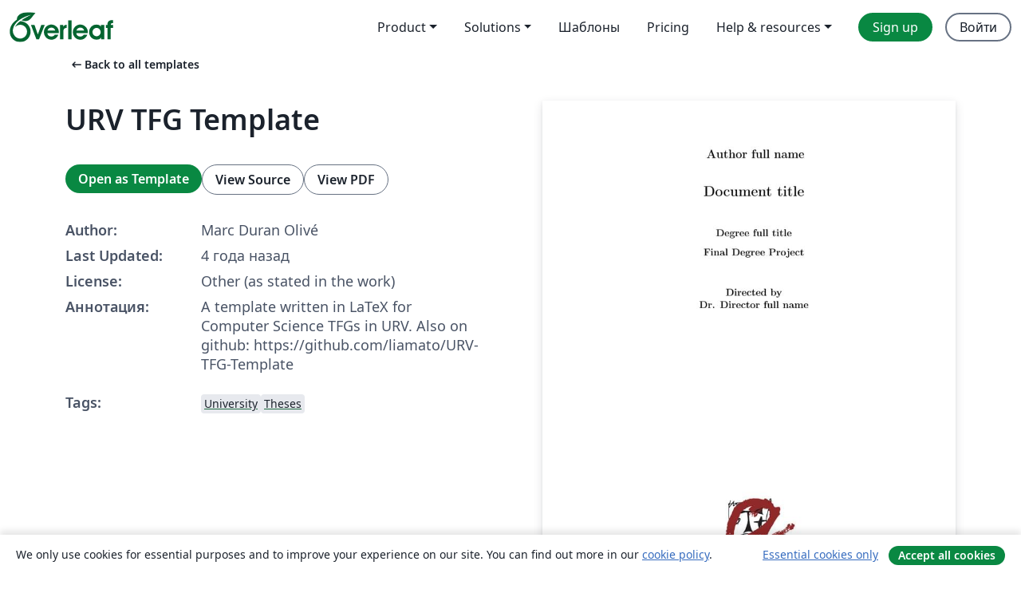

--- FILE ---
content_type: text/html; charset=utf-8
request_url: https://ru.overleaf.com/latex/templates/urv-tfg-template/fmwwrpjwdwtq
body_size: 11657
content:
<!DOCTYPE html><html lang="ru"><head><title translate="no">URV TFG Template - Overleaf, Онлайн редактор LaTeX</title><meta name="twitter:title" content="URV TFG Template"><meta name="og:title" content="URV TFG Template"><meta name="description" content="A template written in LaTeX for Computer Science TFGs in URV.

Also on github:
https://github.com/liamato/URV-TFG-Template"><meta itemprop="description" content="A template written in LaTeX for Computer Science TFGs in URV.

Also on github:
https://github.com/liamato/URV-TFG-Template"><meta itemprop="image" content="https://writelatex.s3.amazonaws.com/published_ver/22436.jpeg?X-Amz-Expires=14400&amp;X-Amz-Date=20260118T100410Z&amp;X-Amz-Algorithm=AWS4-HMAC-SHA256&amp;X-Amz-Credential=AKIAWJBOALPNFPV7PVH5/20260118/us-east-1/s3/aws4_request&amp;X-Amz-SignedHeaders=host&amp;X-Amz-Signature=0763ff0c883712879dceb9c25f8348fb141301c49f1a048befa97f5b5ad5247a"><meta name="image" content="https://writelatex.s3.amazonaws.com/published_ver/22436.jpeg?X-Amz-Expires=14400&amp;X-Amz-Date=20260118T100410Z&amp;X-Amz-Algorithm=AWS4-HMAC-SHA256&amp;X-Amz-Credential=AKIAWJBOALPNFPV7PVH5/20260118/us-east-1/s3/aws4_request&amp;X-Amz-SignedHeaders=host&amp;X-Amz-Signature=0763ff0c883712879dceb9c25f8348fb141301c49f1a048befa97f5b5ad5247a"><meta itemprop="name" content="Overleaf, the Online LaTeX Editor"><meta name="twitter:card" content="summary"><meta name="twitter:site" content="@overleaf"><meta name="twitter:description" content="Простой в использовании онлайн редактор LaTeX. Не требует установки, поддерживает совместную работу в реальном времени, контроль версий, сотни шаблонов LaTeX и многое другое."><meta name="twitter:image" content="https://cdn.overleaf.com/img/ol-brand/overleaf_og_logo.png"><meta property="fb:app_id" content="400474170024644"><meta property="og:description" content="Простой в использовании онлайн редактор LaTeX. Не требует установки, поддерживает совместную работу в реальном времени, контроль версий, сотни шаблонов LaTeX и многое другое."><meta property="og:image" content="https://cdn.overleaf.com/img/ol-brand/overleaf_og_logo.png"><meta property="og:type" content="website"><meta name="viewport" content="width=device-width, initial-scale=1.0, user-scalable=yes"><link rel="icon" sizes="32x32" href="https://cdn.overleaf.com/favicon-32x32.png"><link rel="icon" sizes="16x16" href="https://cdn.overleaf.com/favicon-16x16.png"><link rel="icon" href="https://cdn.overleaf.com/favicon.svg" type="image/svg+xml"><link rel="apple-touch-icon" href="https://cdn.overleaf.com/apple-touch-icon.png"><link rel="mask-icon" href="https://cdn.overleaf.com/mask-favicon.svg" color="#046530"><link rel="canonical" href="https://ru.overleaf.com/latex/templates/urv-tfg-template/fmwwrpjwdwtq"><link rel="manifest" href="https://cdn.overleaf.com/web.sitemanifest"><link rel="stylesheet" href="https://cdn.overleaf.com/stylesheets/main-style-80db667a2a67d939d81d.css" id="main-stylesheet"><link rel="alternate" href="https://www.overleaf.com/latex/templates/urv-tfg-template/fmwwrpjwdwtq" hreflang="en"><link rel="alternate" href="https://cs.overleaf.com/latex/templates/urv-tfg-template/fmwwrpjwdwtq" hreflang="cs"><link rel="alternate" href="https://es.overleaf.com/latex/templates/urv-tfg-template/fmwwrpjwdwtq" hreflang="es"><link rel="alternate" href="https://pt.overleaf.com/latex/templates/urv-tfg-template/fmwwrpjwdwtq" hreflang="pt"><link rel="alternate" href="https://fr.overleaf.com/latex/templates/urv-tfg-template/fmwwrpjwdwtq" hreflang="fr"><link rel="alternate" href="https://de.overleaf.com/latex/templates/urv-tfg-template/fmwwrpjwdwtq" hreflang="de"><link rel="alternate" href="https://sv.overleaf.com/latex/templates/urv-tfg-template/fmwwrpjwdwtq" hreflang="sv"><link rel="alternate" href="https://tr.overleaf.com/latex/templates/urv-tfg-template/fmwwrpjwdwtq" hreflang="tr"><link rel="alternate" href="https://it.overleaf.com/latex/templates/urv-tfg-template/fmwwrpjwdwtq" hreflang="it"><link rel="alternate" href="https://cn.overleaf.com/latex/templates/urv-tfg-template/fmwwrpjwdwtq" hreflang="zh-CN"><link rel="alternate" href="https://no.overleaf.com/latex/templates/urv-tfg-template/fmwwrpjwdwtq" hreflang="no"><link rel="alternate" href="https://ru.overleaf.com/latex/templates/urv-tfg-template/fmwwrpjwdwtq" hreflang="ru"><link rel="alternate" href="https://da.overleaf.com/latex/templates/urv-tfg-template/fmwwrpjwdwtq" hreflang="da"><link rel="alternate" href="https://ko.overleaf.com/latex/templates/urv-tfg-template/fmwwrpjwdwtq" hreflang="ko"><link rel="alternate" href="https://ja.overleaf.com/latex/templates/urv-tfg-template/fmwwrpjwdwtq" hreflang="ja"><link rel="preload" href="https://cdn.overleaf.com/js/ru-json-044e0c0e8b6cbccf27a1.js" as="script" nonce="G6OyC1HujFBM3mY7RsfH4Q=="><script type="text/javascript" nonce="G6OyC1HujFBM3mY7RsfH4Q==" id="ga-loader" data-ga-token="UA-112092690-1" data-ga-token-v4="G-RV4YBCCCWJ" data-cookie-domain=".overleaf.com" data-session-analytics-id="196845b3-5392-4adb-ba10-aef0bb23c0f6">var gaSettings = document.querySelector('#ga-loader').dataset;
var gaid = gaSettings.gaTokenV4;
var gaToken = gaSettings.gaToken;
var cookieDomain = gaSettings.cookieDomain;
var sessionAnalyticsId = gaSettings.sessionAnalyticsId;
if(gaid) {
    var additionalGaConfig = sessionAnalyticsId ? { 'user_id': sessionAnalyticsId } : {};
    window.dataLayer = window.dataLayer || [];
    function gtag(){
        dataLayer.push(arguments);
    }
    gtag('js', new Date());
    gtag('config', gaid, { 'anonymize_ip': true, ...additionalGaConfig });
}
if (gaToken) {
    window.ga = window.ga || function () {
        (window.ga.q = window.ga.q || []).push(arguments);
    }, window.ga.l = 1 * new Date();
}
var loadGA = window.olLoadGA = function() {
    if (gaid) {
        var s = document.createElement('script');
        s.setAttribute('async', 'async');
        s.setAttribute('src', 'https://www.googletagmanager.com/gtag/js?id=' + gaid);
        document.querySelector('head').append(s);
    } 
    if (gaToken) {
        (function(i,s,o,g,r,a,m){i['GoogleAnalyticsObject']=r;i[r]=i[r]||function(){
        (i[r].q=i[r].q||[]).push(arguments)},i[r].l=1*new Date();a=s.createElement(o),
        m=s.getElementsByTagName(o)[0];a.async=1;a.src=g;m.parentNode.insertBefore(a,m)
        })(window,document,'script','//www.google-analytics.com/analytics.js','ga');
        ga('create', gaToken, cookieDomain.replace(/^\./, ""));
        ga('set', 'anonymizeIp', true);
        if (sessionAnalyticsId) {
            ga('set', 'userId', sessionAnalyticsId);
        }
        ga('send', 'pageview');
    }
};
// Check if consent given (features/cookie-banner)
var oaCookie = document.cookie.split('; ').find(function(cookie) {
    return cookie.startsWith('oa=');
});
if(oaCookie) {
    var oaCookieValue = oaCookie.split('=')[1];
    if(oaCookieValue === '1') {
        loadGA();
    }
}
</script><meta name="ol-csrfToken" content="DtLKL8rT-sW5QcP3iXOqAIueWQJHBDM_aRFs"><meta name="ol-baseAssetPath" content="https://cdn.overleaf.com/"><meta name="ol-mathJaxPath" content="/js/libs/mathjax-3.2.2/es5/tex-svg-full.js"><meta name="ol-dictionariesRoot" content="/js/dictionaries/0.0.3/"><meta name="ol-usersEmail" content=""><meta name="ol-ab" data-type="json" content="{}"><meta name="ol-user_id"><meta name="ol-i18n" data-type="json" content="{&quot;currentLangCode&quot;:&quot;ru&quot;}"><meta name="ol-ExposedSettings" data-type="json" content="{&quot;isOverleaf&quot;:true,&quot;appName&quot;:&quot;Overleaf&quot;,&quot;adminEmail&quot;:&quot;support@overleaf.com&quot;,&quot;dropboxAppName&quot;:&quot;Overleaf&quot;,&quot;ieeeBrandId&quot;:15,&quot;hasAffiliationsFeature&quot;:true,&quot;hasSamlFeature&quot;:true,&quot;samlInitPath&quot;:&quot;/saml/ukamf/init&quot;,&quot;hasLinkUrlFeature&quot;:true,&quot;hasLinkedProjectFileFeature&quot;:true,&quot;hasLinkedProjectOutputFileFeature&quot;:true,&quot;siteUrl&quot;:&quot;https://www.overleaf.com&quot;,&quot;emailConfirmationDisabled&quot;:false,&quot;maxEntitiesPerProject&quot;:2000,&quot;maxUploadSize&quot;:52428800,&quot;projectUploadTimeout&quot;:120000,&quot;recaptchaSiteKey&quot;:&quot;6LebiTwUAAAAAMuPyjA4pDA4jxPxPe2K9_ndL74Q&quot;,&quot;recaptchaDisabled&quot;:{&quot;invite&quot;:true,&quot;login&quot;:false,&quot;passwordReset&quot;:false,&quot;register&quot;:false,&quot;addEmail&quot;:false},&quot;textExtensions&quot;:[&quot;tex&quot;,&quot;latex&quot;,&quot;sty&quot;,&quot;cls&quot;,&quot;bst&quot;,&quot;bib&quot;,&quot;bibtex&quot;,&quot;txt&quot;,&quot;tikz&quot;,&quot;mtx&quot;,&quot;rtex&quot;,&quot;md&quot;,&quot;asy&quot;,&quot;lbx&quot;,&quot;bbx&quot;,&quot;cbx&quot;,&quot;m&quot;,&quot;lco&quot;,&quot;dtx&quot;,&quot;ins&quot;,&quot;ist&quot;,&quot;def&quot;,&quot;clo&quot;,&quot;ldf&quot;,&quot;rmd&quot;,&quot;lua&quot;,&quot;gv&quot;,&quot;mf&quot;,&quot;yml&quot;,&quot;yaml&quot;,&quot;lhs&quot;,&quot;mk&quot;,&quot;xmpdata&quot;,&quot;cfg&quot;,&quot;rnw&quot;,&quot;ltx&quot;,&quot;inc&quot;],&quot;editableFilenames&quot;:[&quot;latexmkrc&quot;,&quot;.latexmkrc&quot;,&quot;makefile&quot;,&quot;gnumakefile&quot;],&quot;validRootDocExtensions&quot;:[&quot;tex&quot;,&quot;Rtex&quot;,&quot;ltx&quot;,&quot;Rnw&quot;],&quot;fileIgnorePattern&quot;:&quot;**/{{__MACOSX,.git,.texpadtmp,.R}{,/**},.!(latexmkrc),*.{dvi,aux,log,toc,out,pdfsync,synctex,synctex(busy),fdb_latexmk,fls,nlo,ind,glo,gls,glg,bbl,blg,doc,docx,gz,swp}}&quot;,&quot;sentryAllowedOriginRegex&quot;:&quot;^(https://[a-z]+\\\\.overleaf.com|https://cdn.overleaf.com|https://compiles.overleafusercontent.com)/&quot;,&quot;sentryDsn&quot;:&quot;https://4f0989f11cb54142a5c3d98b421b930a@app.getsentry.com/34706&quot;,&quot;sentryEnvironment&quot;:&quot;production&quot;,&quot;sentryRelease&quot;:&quot;d84f01daa92f1b95e161a297afdf000c4db25a75&quot;,&quot;hotjarId&quot;:&quot;5148484&quot;,&quot;hotjarVersion&quot;:&quot;6&quot;,&quot;enableSubscriptions&quot;:true,&quot;gaToken&quot;:&quot;UA-112092690-1&quot;,&quot;gaTokenV4&quot;:&quot;G-RV4YBCCCWJ&quot;,&quot;propensityId&quot;:&quot;propensity-001384&quot;,&quot;cookieDomain&quot;:&quot;.overleaf.com&quot;,&quot;templateLinks&quot;:[{&quot;name&quot;:&quot;Journal articles&quot;,&quot;url&quot;:&quot;/gallery/tagged/academic-journal&quot;,&quot;trackingKey&quot;:&quot;academic-journal&quot;},{&quot;name&quot;:&quot;Books&quot;,&quot;url&quot;:&quot;/gallery/tagged/book&quot;,&quot;trackingKey&quot;:&quot;book&quot;},{&quot;name&quot;:&quot;Formal letters&quot;,&quot;url&quot;:&quot;/gallery/tagged/formal-letter&quot;,&quot;trackingKey&quot;:&quot;formal-letter&quot;},{&quot;name&quot;:&quot;Assignments&quot;,&quot;url&quot;:&quot;/gallery/tagged/homework&quot;,&quot;trackingKey&quot;:&quot;homework-assignment&quot;},{&quot;name&quot;:&quot;Posters&quot;,&quot;url&quot;:&quot;/gallery/tagged/poster&quot;,&quot;trackingKey&quot;:&quot;poster&quot;},{&quot;name&quot;:&quot;Presentations&quot;,&quot;url&quot;:&quot;/gallery/tagged/presentation&quot;,&quot;trackingKey&quot;:&quot;presentation&quot;},{&quot;name&quot;:&quot;Reports&quot;,&quot;url&quot;:&quot;/gallery/tagged/report&quot;,&quot;trackingKey&quot;:&quot;lab-report&quot;},{&quot;name&quot;:&quot;CVs and résumés&quot;,&quot;url&quot;:&quot;/gallery/tagged/cv&quot;,&quot;trackingKey&quot;:&quot;cv&quot;},{&quot;name&quot;:&quot;Theses&quot;,&quot;url&quot;:&quot;/gallery/tagged/thesis&quot;,&quot;trackingKey&quot;:&quot;thesis&quot;},{&quot;name&quot;:&quot;view_all&quot;,&quot;url&quot;:&quot;/latex/templates&quot;,&quot;trackingKey&quot;:&quot;view-all&quot;}],&quot;labsEnabled&quot;:true,&quot;wikiEnabled&quot;:true,&quot;templatesEnabled&quot;:true,&quot;cioWriteKey&quot;:&quot;2530db5896ec00db632a&quot;,&quot;cioSiteId&quot;:&quot;6420c27bb72163938e7d&quot;,&quot;linkedInInsightsPartnerId&quot;:&quot;7472905&quot;}"><meta name="ol-splitTestVariants" data-type="json" content="{&quot;hotjar-marketing&quot;:&quot;enabled&quot;}"><meta name="ol-splitTestInfo" data-type="json" content="{&quot;hotjar-marketing&quot;:{&quot;phase&quot;:&quot;release&quot;,&quot;badgeInfo&quot;:{&quot;tooltipText&quot;:&quot;&quot;,&quot;url&quot;:&quot;&quot;}}}"><meta name="ol-algolia" data-type="json" content="{&quot;appId&quot;:&quot;SK53GL4JLY&quot;,&quot;apiKey&quot;:&quot;9ac63d917afab223adbd2cd09ad0eb17&quot;,&quot;indexes&quot;:{&quot;wiki&quot;:&quot;learn-wiki&quot;,&quot;gallery&quot;:&quot;gallery-production&quot;}}"><meta name="ol-isManagedAccount" data-type="boolean"><meta name="ol-shouldLoadHotjar" data-type="boolean" content></head><body class="website-redesign" data-theme="default"><a class="skip-to-content" href="#main-content">Skip to content</a><nav class="navbar navbar-default navbar-main navbar-expand-lg website-redesign-navbar" aria-label="Primary"><div class="container-fluid navbar-container"><div class="navbar-header"><a class="navbar-brand" href="/" aria-label="Overleaf"><div class="navbar-logo"></div></a></div><button class="navbar-toggler collapsed" id="navbar-toggle-btn" type="button" data-bs-toggle="collapse" data-bs-target="#navbar-main-collapse" aria-controls="navbar-main-collapse" aria-expanded="false" aria-label="Toggle Навигация"><span class="material-symbols" aria-hidden="true" translate="no">menu</span></button><div class="navbar-collapse collapse" id="navbar-main-collapse"><ul class="nav navbar-nav navbar-right ms-auto" role="menubar"><!-- loop over header_extras--><li class="dropdown subdued" role="none"><button class="dropdown-toggle" aria-haspopup="true" aria-expanded="false" data-bs-toggle="dropdown" role="menuitem" event-tracking="menu-expand" event-tracking-mb="true" event-tracking-trigger="click" event-segmentation="{&quot;item&quot;:&quot;product&quot;,&quot;location&quot;:&quot;top-menu&quot;}">Product</button><ul class="dropdown-menu dropdown-menu-end" role="menu"><li role="none"><a class="dropdown-item" role="menuitem" href="/about/features-overview" event-tracking="menu-click" event-tracking-mb="true" event-tracking-trigger="click" event-segmentation='{"item":"premium-features","location":"top-menu"}'>Возможности</a></li><li role="none"><a class="dropdown-item" role="menuitem" href="/about/ai-features" event-tracking="menu-click" event-tracking-mb="true" event-tracking-trigger="click" event-segmentation='{"item":"ai-features","location":"top-menu"}'>AI</a></li></ul></li><li class="dropdown subdued" role="none"><button class="dropdown-toggle" aria-haspopup="true" aria-expanded="false" data-bs-toggle="dropdown" role="menuitem" event-tracking="menu-expand" event-tracking-mb="true" event-tracking-trigger="click" event-segmentation="{&quot;item&quot;:&quot;solutions&quot;,&quot;location&quot;:&quot;top-menu&quot;}">Solutions</button><ul class="dropdown-menu dropdown-menu-end" role="menu"><li role="none"><a class="dropdown-item" role="menuitem" href="/for/enterprises" event-tracking="menu-click" event-tracking-mb="true" event-tracking-trigger="click" event-segmentation='{"item":"enterprises","location":"top-menu"}'>For business</a></li><li role="none"><a class="dropdown-item" role="menuitem" href="/for/universities" event-tracking="menu-click" event-tracking-mb="true" event-tracking-trigger="click" event-segmentation='{"item":"universities","location":"top-menu"}'>For universities</a></li><li role="none"><a class="dropdown-item" role="menuitem" href="/for/government" event-tracking="menu-click" event-tracking-mb="true" event-tracking-trigger="click" event-segmentation='{"item":"government","location":"top-menu"}'>For government</a></li><li role="none"><a class="dropdown-item" role="menuitem" href="/for/publishers" event-tracking="menu-click" event-tracking-mb="true" event-tracking-trigger="click" event-segmentation='{"item":"publishers","location":"top-menu"}'>For publishers</a></li><li role="none"><a class="dropdown-item" role="menuitem" href="/about/customer-stories" event-tracking="menu-click" event-tracking-mb="true" event-tracking-trigger="click" event-segmentation='{"item":"customer-stories","location":"top-menu"}'>Customer stories</a></li></ul></li><li class="subdued" role="none"><a class="nav-link subdued" role="menuitem" href="/latex/templates" event-tracking="menu-click" event-tracking-mb="true" event-tracking-trigger="click" event-segmentation='{"item":"templates","location":"top-menu"}'>Шаблоны</a></li><li class="subdued" role="none"><a class="nav-link subdued" role="menuitem" href="/user/subscription/plans" event-tracking="menu-click" event-tracking-mb="true" event-tracking-trigger="click" event-segmentation='{"item":"pricing","location":"top-menu"}'>Pricing</a></li><li class="dropdown subdued nav-item-help" role="none"><button class="dropdown-toggle" aria-haspopup="true" aria-expanded="false" data-bs-toggle="dropdown" role="menuitem" event-tracking="menu-expand" event-tracking-mb="true" event-tracking-trigger="click" event-segmentation="{&quot;item&quot;:&quot;help-and-resources&quot;,&quot;location&quot;:&quot;top-menu&quot;}">Help & resources</button><ul class="dropdown-menu dropdown-menu-end" role="menu"><li role="none"><a class="dropdown-item" role="menuitem" href="/learn" event-tracking="menu-click" event-tracking-mb="true" event-tracking-trigger="click" event-segmentation='{"item":"learn","location":"top-menu"}'>Документация</a></li><li role="none"><a class="dropdown-item" role="menuitem" href="/for/community/resources" event-tracking="menu-click" event-tracking-mb="true" event-tracking-trigger="click" event-segmentation='{"item":"help-guides","location":"top-menu"}'>Help guides</a></li><li role="none"><a class="dropdown-item" role="menuitem" href="/about/why-latex" event-tracking="menu-click" event-tracking-mb="true" event-tracking-trigger="click" event-segmentation='{"item":"why-latex","location":"top-menu"}'>Why LaTeX?</a></li><li role="none"><a class="dropdown-item" role="menuitem" href="/blog" event-tracking="menu-click" event-tracking-mb="true" event-tracking-trigger="click" event-segmentation='{"item":"blog","location":"top-menu"}'>Блог</a></li><li role="none"><a class="dropdown-item" role="menuitem" data-ol-open-contact-form-modal="contact-us" data-bs-target="#contactUsModal" href data-bs-toggle="modal" event-tracking="menu-click" event-tracking-mb="true" event-tracking-trigger="click" event-segmentation='{"item":"contact","location":"top-menu"}'><span>Связаться с нами</span></a></li></ul></li><!-- logged out--><!-- register link--><li class="primary" role="none"><a class="nav-link" role="menuitem" href="/register" event-tracking="menu-click" event-tracking-action="clicked" event-tracking-trigger="click" event-tracking-mb="true" event-segmentation='{"page":"/latex/templates/urv-tfg-template/fmwwrpjwdwtq","item":"register","location":"top-menu"}'>Sign up</a></li><!-- login link--><li role="none"><a class="nav-link" role="menuitem" href="/login" event-tracking="menu-click" event-tracking-action="clicked" event-tracking-trigger="click" event-tracking-mb="true" event-segmentation='{"page":"/latex/templates/urv-tfg-template/fmwwrpjwdwtq","item":"login","location":"top-menu"}'>Войти</a></li><!-- projects link and account menu--></ul></div></div></nav><main class="gallery content content-page" id="main-content"><div class="container"><div class="row previous-page-link-container"><div class="col-lg-6"><a class="previous-page-link" href="/latex/templates"><span class="material-symbols material-symbols-rounded" aria-hidden="true" translate="no">arrow_left_alt</span>Back to all templates</a></div></div><div class="row"><div class="col-md-6 template-item-left-section"><div class="row"><div class="col-md-12"><div class="gallery-item-title"><h1 class="h2">URV TFG Template</h1></div></div></div><div class="row cta-links-container"><div class="col-md-12 cta-links"><a class="btn btn-primary cta-link" href="/project/new/template/22436?id=90861767&amp;latexEngine=pdflatex&amp;mainFile=main.tex&amp;templateName=URV+TFG+Template&amp;texImage=texlive-full%3A2025.1" event-tracking-mb="true" event-tracking="gallery-open-template" event-tracking-trigger="click">Open as Template</a><button class="btn btn-secondary cta-link" data-bs-toggle="modal" data-bs-target="#modalViewSource" event-tracking-mb="true" event-tracking="gallery-view-source" event-tracking-trigger="click">View Source</button><a class="btn btn-secondary cta-link" href="/latex/templates/urv-tfg-template/fmwwrpjwdwtq.pdf" target="_blank" event-tracking-mb="true" event-tracking="gallery-download-pdf" event-tracking-trigger="click">View PDF</a></div></div><div class="template-details-container"><div class="template-detail"><div><b>Author:</b></div><div>Marc Duran Olivé</div></div><div class="template-detail"><div><b>Last Updated:</b></div><div><span data-bs-toggle="tooltip" data-bs-placement="bottom" data-timestamp-for-title="1639077259">4 года назад</span></div></div><div class="template-detail"><div><b>License:</b></div><div>Other (as stated in the work)</div></div><div class="template-detail"><div><b>Аннотация:</b></div><div class="gallery-abstract" data-ol-mathjax>A template written in LaTeX for Computer Science TFGs in URV.

Also on github:
https://github.com/liamato/URV-TFG-Template</div></div><div class="template-detail tags"><div><b>Tags:</b></div><div><div class="badge-link-list"><a class="badge-link badge-link-light" href="/gallery/tagged/university"><span class="badge text-dark bg-light"><span class="badge-content" data-badge-tooltip data-bs-placement="bottom" data-bs-title="University">University</span></span></a><a class="badge-link badge-link-light" href="/gallery/tagged/thesis"><span class="badge text-dark bg-light"><span class="badge-content" data-badge-tooltip data-bs-placement="bottom" data-bs-title="Theses">Theses</span></span></a></div></div></div></div></div><div class="col-md-6 template-item-right-section"><div class="entry"><div class="row"><div class="col-md-12"><div class="gallery-large-pdf-preview"><img src="https://writelatex.s3.amazonaws.com/published_ver/22436.jpeg?X-Amz-Expires=14400&amp;X-Amz-Date=20260118T100410Z&amp;X-Amz-Algorithm=AWS4-HMAC-SHA256&amp;X-Amz-Credential=AKIAWJBOALPNFPV7PVH5/20260118/us-east-1/s3/aws4_request&amp;X-Amz-SignedHeaders=host&amp;X-Amz-Signature=0763ff0c883712879dceb9c25f8348fb141301c49f1a048befa97f5b5ad5247a" alt="URV TFG Template"></div></div></div></div></div></div><div class="row section-row"><div class="col-md-12"><div class="begin-now-card"><div class="card card-pattern"><div class="card-body"><p class="dm-mono"><span class="font-size-display-xs"><span class="text-purple-bright">\begin</span><wbr><span class="text-green-bright">{</span><span>now</span><span class="text-green-bright">}</span></span></p><p>Discover why over 25 million people worldwide trust Overleaf with their work.</p><p class="card-links"><a class="btn btn-primary card-link" href="/register">Sign up for free</a><a class="btn card-link btn-secondary" href="/user/subscription/plans">Explore all plans</a></p></div></div></div></div></div></div></main><div class="modal fade" id="modalViewSource" tabindex="-1" role="dialog" aria-labelledby="modalViewSourceTitle" aria-hidden="true"><div class="modal-dialog" role="document"><div class="modal-content"><div class="modal-header"><h3 class="modal-title" id="modalViewSourceTitle">Исходный код</h3><button class="btn-close" type="button" data-bs-dismiss="modal" aria-label="Close"></button></div><div class="modal-body"><pre><code>\documentclass [12pt]{article}

% !TEX options = -synctex=1 -interaction=nonstopmode -shell-escape -file-line-error &quot;%DOC%&quot;


\input{preamble.tex}


\begin{document}

\input{post-preamble.tex}

\subfile{sections/titlepage}


\setcounter{page}{1}
\pagenumbering{roman}

\subfile{sections/index}

\setlength{\parskip}{0.6em}


\subfile{sections/abstract}

\pagenumbering{arabic}
\setcounter{page}{1}

% ------------------------------------------------------------------


\newpage

% Only as an example, remove/comment on the final document
\subfile{sections/examples.tex}


% \subfile{sections/introduction}

% \newpage

% \subfile{sections/general_description}

% \newpage

% \subfile{sections/requirements}

% \newpage

% \subfile{sections/functional_requirements}

% \newpage

% \subfile{sections/design}

% \newpage

% \subfile{sections/implementation}


% \newpage

% \subfile{sections/evaluation}

% \newpage

% \subfile{sections/conclusions}

\newpage
\subfile{sections/bibliography}

\begin{appendices}
    \section{Apendix example}
    % \subfile{sections/apendix1}

    % \subfile{sections/apendix2}
\end{appendices}

\end{document}
</code></pre></div><div class="modal-footer"><button class="btn btn-secondary" type="button" data-bs-dismiss="modal">Закрыть</button></div></div></div></div><footer class="fat-footer hidden-print website-redesign-fat-footer"><div class="fat-footer-container"><div class="fat-footer-sections"><div class="footer-section" id="footer-brand"><a class="footer-brand" href="/" aria-label="Overleaf"></a></div><div class="footer-section"><h2 class="footer-section-heading">О сайте</h2><ul class="list-unstyled"><li><a href="/about">О нас</a></li><li><a href="https://digitalscience.pinpointhq.com/">Careers</a></li><li><a href="/blog">Блог</a></li></ul></div><div class="footer-section"><h2 class="footer-section-heading">Solutions</h2><ul class="list-unstyled"><li><a href="/for/enterprises">For business</a></li><li><a href="/for/universities">For universities</a></li><li><a href="/for/government">For government</a></li><li><a href="/for/publishers">For publishers</a></li><li><a href="/about/customer-stories">Customer stories</a></li></ul></div><div class="footer-section"><h2 class="footer-section-heading">Learn</h2><ul class="list-unstyled"><li><a href="/learn/latex/Learn_LaTeX_in_30_minutes">Learn LaTeX in 30 minutes</a></li><li><a href="/latex/templates">Шаблоны</a></li><li><a href="/events/webinars">Webinars</a></li><li><a href="/learn/latex/Tutorials">Tutorials</a></li><li><a href="/learn/latex/Inserting_Images">How to insert images</a></li><li><a href="/learn/latex/Tables">How to create tables</a></li></ul></div><div class="footer-section"><h2 class="footer-section-heading">Pricing</h2><ul class="list-unstyled"><li><a href="/user/subscription/plans?itm_referrer=footer-for-indv">For individuals</a></li><li><a href="/user/subscription/plans?plan=group&amp;itm_referrer=footer-for-groups">For groups and organizations</a></li><li><a href="/user/subscription/plans?itm_referrer=footer-for-students#student-annual">For students</a></li></ul></div><div class="footer-section"><h2 class="footer-section-heading">Get involved</h2><ul class="list-unstyled"><li><a href="https://forms.gle/67PSpN1bLnjGCmPQ9">Let us know what you think</a></li></ul></div><div class="footer-section"><h2 class="footer-section-heading">Помощь</h2><ul class="list-unstyled"><li><a href="/learn">Документация </a></li><li><a href="/contact">Contact us </a></li><li><a href="https://status.overleaf.com/">Website status</a></li></ul></div></div><div class="fat-footer-base"><div class="fat-footer-base-section fat-footer-base-meta"><div class="fat-footer-base-item"><div class="fat-footer-base-copyright">© 2026 Overleaf</div><a href="/legal">Privacy and Terms</a><a href="https://www.digital-science.com/security-certifications/">Compliance</a></div><ul class="fat-footer-base-item list-unstyled fat-footer-base-language"><li class="dropdown dropup subdued language-picker" dropdown><button class="btn btn-link btn-inline-link" id="language-picker-toggle" dropdown-toggle data-ol-lang-selector-tooltip data-bs-toggle="dropdown" aria-haspopup="true" aria-expanded="false" aria-label="Select Язык" tooltip="Язык" title="Язык"><span class="material-symbols" aria-hidden="true" translate="no">translate</span>&nbsp;<span class="language-picker-text">Русский</span></button><ul class="dropdown-menu dropdown-menu-sm-width" role="menu" aria-labelledby="language-picker-toggle"><li class="dropdown-header">Язык</li><li class="lng-option"><a class="menu-indent dropdown-item" href="https://www.overleaf.com/latex/templates/urv-tfg-template/fmwwrpjwdwtq" role="menuitem" aria-selected="false">English</a></li><li class="lng-option"><a class="menu-indent dropdown-item" href="https://cs.overleaf.com/latex/templates/urv-tfg-template/fmwwrpjwdwtq" role="menuitem" aria-selected="false">Čeština</a></li><li class="lng-option"><a class="menu-indent dropdown-item" href="https://es.overleaf.com/latex/templates/urv-tfg-template/fmwwrpjwdwtq" role="menuitem" aria-selected="false">Español</a></li><li class="lng-option"><a class="menu-indent dropdown-item" href="https://pt.overleaf.com/latex/templates/urv-tfg-template/fmwwrpjwdwtq" role="menuitem" aria-selected="false">Português</a></li><li class="lng-option"><a class="menu-indent dropdown-item" href="https://fr.overleaf.com/latex/templates/urv-tfg-template/fmwwrpjwdwtq" role="menuitem" aria-selected="false">Français</a></li><li class="lng-option"><a class="menu-indent dropdown-item" href="https://de.overleaf.com/latex/templates/urv-tfg-template/fmwwrpjwdwtq" role="menuitem" aria-selected="false">Deutsch</a></li><li class="lng-option"><a class="menu-indent dropdown-item" href="https://sv.overleaf.com/latex/templates/urv-tfg-template/fmwwrpjwdwtq" role="menuitem" aria-selected="false">Svenska</a></li><li class="lng-option"><a class="menu-indent dropdown-item" href="https://tr.overleaf.com/latex/templates/urv-tfg-template/fmwwrpjwdwtq" role="menuitem" aria-selected="false">Türkçe</a></li><li class="lng-option"><a class="menu-indent dropdown-item" href="https://it.overleaf.com/latex/templates/urv-tfg-template/fmwwrpjwdwtq" role="menuitem" aria-selected="false">Italiano</a></li><li class="lng-option"><a class="menu-indent dropdown-item" href="https://cn.overleaf.com/latex/templates/urv-tfg-template/fmwwrpjwdwtq" role="menuitem" aria-selected="false">简体中文</a></li><li class="lng-option"><a class="menu-indent dropdown-item" href="https://no.overleaf.com/latex/templates/urv-tfg-template/fmwwrpjwdwtq" role="menuitem" aria-selected="false">Norsk</a></li><li class="lng-option"><a class="menu-indent dropdown-item active" href="https://ru.overleaf.com/latex/templates/urv-tfg-template/fmwwrpjwdwtq" role="menuitem" aria-selected="true">Русский<span class="material-symbols dropdown-item-trailing-icon" aria-hidden="true" translate="no">check</span></a></li><li class="lng-option"><a class="menu-indent dropdown-item" href="https://da.overleaf.com/latex/templates/urv-tfg-template/fmwwrpjwdwtq" role="menuitem" aria-selected="false">Dansk</a></li><li class="lng-option"><a class="menu-indent dropdown-item" href="https://ko.overleaf.com/latex/templates/urv-tfg-template/fmwwrpjwdwtq" role="menuitem" aria-selected="false">한국어</a></li><li class="lng-option"><a class="menu-indent dropdown-item" href="https://ja.overleaf.com/latex/templates/urv-tfg-template/fmwwrpjwdwtq" role="menuitem" aria-selected="false">日本語</a></li></ul></li></ul></div><div class="fat-footer-base-section fat-footer-base-social"><div class="fat-footer-base-item"><a class="fat-footer-social x-logo" href="https://x.com/overleaf"><svg xmlns="http://www.w3.org/2000/svg" viewBox="0 0 1200 1227" height="25"><path d="M714.163 519.284L1160.89 0H1055.03L667.137 450.887L357.328 0H0L468.492 681.821L0 1226.37H105.866L515.491 750.218L842.672 1226.37H1200L714.137 519.284H714.163ZM569.165 687.828L521.697 619.934L144.011 79.6944H306.615L611.412 515.685L658.88 583.579L1055.08 1150.3H892.476L569.165 687.854V687.828Z"></path></svg><span class="visually-hidden">Overleaf on X</span></a><a class="fat-footer-social facebook-logo" href="https://www.facebook.com/overleaf.editor"><svg xmlns="http://www.w3.org/2000/svg" viewBox="0 0 666.66668 666.66717" height="25"><defs><clipPath id="a" clipPathUnits="userSpaceOnUse"><path d="M0 700h700V0H0Z"></path></clipPath></defs><g clip-path="url(#a)" transform="matrix(1.33333 0 0 -1.33333 -133.333 800)"><path class="background" d="M0 0c0 138.071-111.929 250-250 250S-500 138.071-500 0c0-117.245 80.715-215.622 189.606-242.638v166.242h-51.552V0h51.552v32.919c0 85.092 38.508 124.532 122.048 124.532 15.838 0 43.167-3.105 54.347-6.211V81.986c-5.901.621-16.149.932-28.882.932-40.993 0-56.832-15.528-56.832-55.9V0h81.659l-14.028-76.396h-67.631v-171.773C-95.927-233.218 0-127.818 0 0" fill="#0866ff" transform="translate(600 350)"></path><path class="text" d="m0 0 14.029 76.396H-67.63v27.019c0 40.372 15.838 55.899 56.831 55.899 12.733 0 22.981-.31 28.882-.931v69.253c-11.18 3.106-38.509 6.212-54.347 6.212-83.539 0-122.048-39.441-122.048-124.533V76.396h-51.552V0h51.552v-166.242a250.559 250.559 0 0 1 60.394-7.362c10.254 0 20.358.632 30.288 1.831V0Z" fill="#fff" transform="translate(447.918 273.604)"></path></g></svg><span class="visually-hidden">Overleaf on Facebook</span></a><a class="fat-footer-social linkedin-logo" href="https://www.linkedin.com/company/writelatex-limited"><svg xmlns="http://www.w3.org/2000/svg" viewBox="0 0 72 72" height="25"><g fill="none" fill-rule="evenodd"><path class="background" fill="#0B66C3" d="M8 72h56a8 8 0 0 0 8-8V8a8 8 0 0 0-8-8H8a8 8 0 0 0-8 8v56a8 8 0 0 0 8 8"></path><path class="text" fill="#FFF" d="M62 62H51.316V43.802c0-4.99-1.896-7.777-5.845-7.777-4.296 0-6.54 2.901-6.54 7.777V62H28.632V27.333H38.93v4.67s3.096-5.729 10.453-5.729c7.353 0 12.617 4.49 12.617 13.777zM16.35 22.794c-3.508 0-6.35-2.864-6.35-6.397C10 12.864 12.842 10 16.35 10c3.507 0 6.347 2.864 6.347 6.397 0 3.533-2.84 6.397-6.348 6.397ZM11.032 62h10.736V27.333H11.033V62"></path></g></svg><span class="visually-hidden">Overleaf on LinkedIn</span></a></div></div></div></div></footer><section class="cookie-banner hidden-print hidden" aria-label="Cookie banner"><div class="cookie-banner-content">We only use cookies for essential purposes and to improve your experience on our site. You can find out more in our <a href="/legal#Cookies">cookie policy</a>.</div><div class="cookie-banner-actions"><button class="btn btn-link btn-sm" type="button" data-ol-cookie-banner-set-consent="essential">Essential cookies only</button><button class="btn btn-primary btn-sm" type="button" data-ol-cookie-banner-set-consent="all">Accept all cookies</button></div></section><div class="modal fade" id="contactUsModal" tabindex="-1" aria-labelledby="contactUsModalLabel" data-ol-contact-form-modal="contact-us"><div class="modal-dialog"><form name="contactForm" data-ol-async-form data-ol-contact-form data-ol-contact-form-with-search="true" role="form" aria-label="Связаться с нами" action="/support"><input name="inbox" type="hidden" value="support"><div class="modal-content"><div class="modal-header"><h4 class="modal-title" id="contactUsModalLabel">Связаться с нами</h4><button class="btn-close" type="button" data-bs-dismiss="modal" aria-label="Закрыть"><span aria-hidden="true"></span></button></div><div class="modal-body"><div data-ol-not-sent><div class="modal-form-messages"><div class="form-messages-bottom-margin" data-ol-form-messages-new-style="" role="alert"></div><div class="notification notification-type-error" hidden data-ol-custom-form-message="error_performing_request" role="alert" aria-live="polite"><div class="notification-icon"><span class="material-symbols" aria-hidden="true" translate="no">error</span></div><div class="notification-content text-left">Something went wrong. Please try again..</div></div></div><label class="form-label" for="contact-us-email-283">Адрес электронной почты</label><div class="mb-3"><input class="form-control" name="email" id="contact-us-email-283" required type="email" spellcheck="false" maxlength="255" value="" data-ol-contact-form-email-input></div><div class="form-group"><label class="form-label" for="contact-us-subject-283">Тема</label><div class="mb-3"><input class="form-control" name="subject" id="contact-us-subject-283" required autocomplete="off" maxlength="255"><div data-ol-search-results-wrapper hidden><ul class="dropdown-menu contact-suggestions-dropdown show" data-ol-search-results aria-role="region" aria-label="Help articles matching your subject"><li class="dropdown-header">Have you checked our <a href="/learn/kb" target="_blank">база знаний</a>?</li><li><hr class="dropdown-divider"></li><div data-ol-search-results-container></div></ul></div></div></div><label class="form-label" for="contact-us-sub-subject-283">What do you need help with?</label><div class="mb-3"><select class="form-select" name="subSubject" id="contact-us-sub-subject-283" required autocomplete="off"><option selected disabled>Please select…</option><option>Using LaTeX</option><option>Using the Overleaf Editor</option><option>Using Writefull</option><option>Logging in or managing your account</option><option>Managing your subscription</option><option>Using premium features</option><option>Contacting the Sales team</option><option>Other</option></select></div><label class="form-label" for="contact-us-project-url-283">URL проекта (Необязательный)</label><div class="mb-3"><input class="form-control" name="projectUrl" id="contact-us-project-url-283"></div><label class="form-label" for="contact-us-message-283">Let us know how we can help</label><div class="mb-3"><textarea class="form-control contact-us-modal-textarea" name="message" id="contact-us-message-283" required type="text"></textarea></div><div class="mb-3 d-none"><label class="visually-hidden" for="important-message">Important message</label><input class="form-control" name="important_message" id="important-message"></div></div><div class="mt-2" data-ol-sent hidden><h5 class="message-received">Message received</h5><p>Thanks for getting in touch. Our team will get back to you by email as soon as possible.</p><p>Email:&nbsp;<span data-ol-contact-form-thank-you-email></span></p></div></div><div class="modal-footer" data-ol-not-sent><button class="btn btn-primary" type="submit" data-ol-disabled-inflight event-tracking="form-submitted-contact-us" event-tracking-mb="true" event-tracking-trigger="click" event-segmentation="{&quot;location&quot;:&quot;contact-us-form&quot;}"><span data-ol-inflight="idle">Send message</span><span hidden data-ol-inflight="pending">Sending&hellip;</span></button></div></div></form></div></div></body><script type="text/javascript" nonce="G6OyC1HujFBM3mY7RsfH4Q==" src="https://cdn.overleaf.com/js/runtime-1a25f76722f07d9ab1b2.js"></script><script type="text/javascript" nonce="G6OyC1HujFBM3mY7RsfH4Q==" src="https://cdn.overleaf.com/js/27582-79e5ed8c65f6833386ec.js"></script><script type="text/javascript" nonce="G6OyC1HujFBM3mY7RsfH4Q==" src="https://cdn.overleaf.com/js/29088-e3f6cf68f932ee256fec.js"></script><script type="text/javascript" nonce="G6OyC1HujFBM3mY7RsfH4Q==" src="https://cdn.overleaf.com/js/8732-61de629a6fc4a719a5e1.js"></script><script type="text/javascript" nonce="G6OyC1HujFBM3mY7RsfH4Q==" src="https://cdn.overleaf.com/js/11229-f88489299ead995b1003.js"></script><script type="text/javascript" nonce="G6OyC1HujFBM3mY7RsfH4Q==" src="https://cdn.overleaf.com/js/bootstrap-6faaf78625873fafb726.js"></script><script type="text/javascript" nonce="G6OyC1HujFBM3mY7RsfH4Q==" src="https://cdn.overleaf.com/js/27582-79e5ed8c65f6833386ec.js"></script><script type="text/javascript" nonce="G6OyC1HujFBM3mY7RsfH4Q==" src="https://cdn.overleaf.com/js/29088-e3f6cf68f932ee256fec.js"></script><script type="text/javascript" nonce="G6OyC1HujFBM3mY7RsfH4Q==" src="https://cdn.overleaf.com/js/62382-0a4f25c3829fc56de629.js"></script><script type="text/javascript" nonce="G6OyC1HujFBM3mY7RsfH4Q==" src="https://cdn.overleaf.com/js/16164-b8450ba94d9bab0bbae1.js"></script><script type="text/javascript" nonce="G6OyC1HujFBM3mY7RsfH4Q==" src="https://cdn.overleaf.com/js/45250-424aec613d067a9a3e96.js"></script><script type="text/javascript" nonce="G6OyC1HujFBM3mY7RsfH4Q==" src="https://cdn.overleaf.com/js/24686-731b5e0a16bfe66018de.js"></script><script type="text/javascript" nonce="G6OyC1HujFBM3mY7RsfH4Q==" src="https://cdn.overleaf.com/js/99612-000be62f228c87d764b4.js"></script><script type="text/javascript" nonce="G6OyC1HujFBM3mY7RsfH4Q==" src="https://cdn.overleaf.com/js/8732-61de629a6fc4a719a5e1.js"></script><script type="text/javascript" nonce="G6OyC1HujFBM3mY7RsfH4Q==" src="https://cdn.overleaf.com/js/26348-e10ddc0eb984edb164b0.js"></script><script type="text/javascript" nonce="G6OyC1HujFBM3mY7RsfH4Q==" src="https://cdn.overleaf.com/js/56215-8bbbe2cf23164e6294c4.js"></script><script type="text/javascript" nonce="G6OyC1HujFBM3mY7RsfH4Q==" src="https://cdn.overleaf.com/js/22204-a9cc5e83c68d63a4e85e.js"></script><script type="text/javascript" nonce="G6OyC1HujFBM3mY7RsfH4Q==" src="https://cdn.overleaf.com/js/47304-61d200ba111e63e2d34c.js"></script><script type="text/javascript" nonce="G6OyC1HujFBM3mY7RsfH4Q==" src="https://cdn.overleaf.com/js/97910-33b5ae496770c42a6456.js"></script><script type="text/javascript" nonce="G6OyC1HujFBM3mY7RsfH4Q==" src="https://cdn.overleaf.com/js/84586-354bd17e13382aba4161.js"></script><script type="text/javascript" nonce="G6OyC1HujFBM3mY7RsfH4Q==" src="https://cdn.overleaf.com/js/97519-6759d15ea9ad7f4d6c85.js"></script><script type="text/javascript" nonce="G6OyC1HujFBM3mY7RsfH4Q==" src="https://cdn.overleaf.com/js/81920-0120c779815f6c20abc9.js"></script><script type="text/javascript" nonce="G6OyC1HujFBM3mY7RsfH4Q==" src="https://cdn.overleaf.com/js/99420-f66284da885ccc272b79.js"></script><script type="text/javascript" nonce="G6OyC1HujFBM3mY7RsfH4Q==" src="https://cdn.overleaf.com/js/11229-f88489299ead995b1003.js"></script><script type="text/javascript" nonce="G6OyC1HujFBM3mY7RsfH4Q==" src="https://cdn.overleaf.com/js/77474-c60464f50f9e7c4965bb.js"></script><script type="text/javascript" nonce="G6OyC1HujFBM3mY7RsfH4Q==" src="https://cdn.overleaf.com/js/92439-14c18d886f5c8eb09f1b.js"></script><script type="text/javascript" nonce="G6OyC1HujFBM3mY7RsfH4Q==" src="https://cdn.overleaf.com/js/771-e29b63a856e12bea8891.js"></script><script type="text/javascript" nonce="G6OyC1HujFBM3mY7RsfH4Q==" src="https://cdn.overleaf.com/js/41735-7fa4bf6a02e25a4513fd.js"></script><script type="text/javascript" nonce="G6OyC1HujFBM3mY7RsfH4Q==" src="https://cdn.overleaf.com/js/81331-ef104ada1a443273f6c2.js"></script><script type="text/javascript" nonce="G6OyC1HujFBM3mY7RsfH4Q==" src="https://cdn.overleaf.com/js/modules/v2-templates/pages/gallery-10cda45d6b388ef1e9d8.js"></script><script type="text/javascript" nonce="G6OyC1HujFBM3mY7RsfH4Q==" src="https://cdn.overleaf.com/js/27582-79e5ed8c65f6833386ec.js"></script><script type="text/javascript" nonce="G6OyC1HujFBM3mY7RsfH4Q==" src="https://cdn.overleaf.com/js/tracking-68d16a86768b7bfb2b22.js"></script></html>